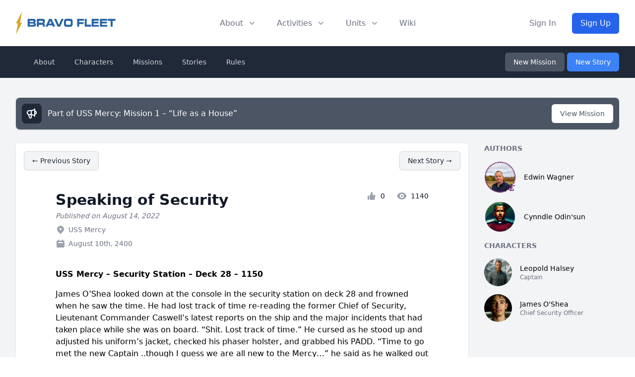

--- FILE ---
content_type: text/html; charset=UTF-8
request_url: https://bravofleet.com/story/58946/
body_size: 13656
content:
<!DOCTYPE html>
<!DOCTYPE html>
<html lang="en" class="scroll-smooth">
<head><meta http-equiv="Content-Type" content="text/html; charset=utf-8">
<title>
  Speaking of Security - Bravo Fleet</title>
<meta data-n-head="ssr" name="viewport" content="width=device-width, initial-scale=1">
<meta data-n-head="ssr" data-hid="og:url" name="og:url" property="og:url" content="https://bravofleet.com/story/58946/" />
<meta data-n-head="ssr" data-hid="og:type" name="og:type" property="og:type" content="website">
<meta data-n-head="ssr" data-hid="og:image" name="og:image" property="og:image" content="https://bravofleet.com/images/bf-og.jpg">
<meta data-n-head="ssr" data-hid="og:image:type" name="og:image:type" property="og:image:type" content="image/png">
<meta data-n-head="ssr" data-hid="og:image:width" name="og:image:width" property="og:image:width" content="1200">
<meta data-n-head="ssr" data-hid="og:image:height" name="og:image:height" property="og:image:height" content="630">
<meta name="twitter:image" content="https://bravofleet.com/images/bf-og.jpg">
<meta name="twitter:card" content="summary_large_image">
<meta data-n-head="ssr" data-hid="og:site_name" name="og:site_name" property="og:site_name" content="Bravo Fleet">

<meta property="twitter:domain" content="bravofleet.com">
<meta property="twitter:url" content="https://bravofleet.com/story/58946/">

<meta name="globalsign-domain-verification" content="5d2Ulal7zfhBAPO4WuhI5VosrlmZKYtJx9lh6huKqW" />
<script async src="https://www.googletagmanager.com/gtag/js?id=UA-144588354-1"></script>
<script>
  window.dataLayer = window.dataLayer || [];
  function gtag(){dataLayer.push(arguments);}
  gtag('js', new Date());

  gtag('config', 'UA-144588354-1');
</script>
<script type="text/javascript" src="https://bravofleet.com/wp-content/themes/cambrian/js/modernizr-1.5.min.js"></script>
<link rel="stylesheet" href="https://bravofleet.com/wp-content/themes/cambrian/style.css">
<link href="https://bravofleet.com/wp-content/themes/cambrian/tailwind.min.css" rel="stylesheet">
<link rel="stylesheet" href="https://use.fontawesome.com/releases/v5.15.4/css/all.css">
<link href="https://fonts.googleapis.com/css?family=Open+Sans:400,800i|Roboto:400,900,900i|Nunito:300,400,700" rel="stylesheet">
<script src="https://code.jquery.com/jquery-3.3.1.slim.min.js" integrity="sha384-q8i/X+965DzO0rT7abK41JStQIAqVgRVzpbzo5smXKp4YfRvH+8abtTE1Pi6jizo" crossorigin="anonymous"></script>
</head>
<body>
        
    
<!-- Alert Banner -->
<header>
    <div class="relative bg-white" id="header">
      <div class="flex justify-between items-center max-w-7xl mx-auto px-4 py-6 sm:px-6 md:justify-start md:space-x-10 lg:px-8">
        <div class="flex justify-start lg:w-0 lg:flex-1">
          <a href="/" class="logo"><img id="header-logo" class="inline-block no-select" src="https://bravofleet.com/images/bf-full.svg"></a>
          <!--<a href="/" class="logo"><img class="inline-block no-select" src="https://bravofleet.com/images/bf-full-pride.png"></a>-->
        </div>
        <div class="-mr-2 -my-2 md:hidden">
          <button type="button" id="mobile-button" class="bg-white rounded-md p-2 inline-flex items-center justify-center text-gray-400 hover:text-gray-500 hover:bg-gray-100 focus:outline-none focus:ring-2 focus:ring-inset focus:ring-blue-500" aria-expanded="false">
            <span class="sr-only">Open menu</span>
            <!-- Heroicon name: outline/menu -->
            <svg class="h-6 w-6" xmlns="http://www.w3.org/2000/svg" fill="none" viewBox="0 0 24 24" stroke="currentColor" aria-hidden="true">
              <path stroke-linecap="round" stroke-linejoin="round" stroke-width="2" d="M4 6h16M4 12h16M4 18h16"></path>
            </svg>
          </button>
        </div>
        <nav class="hidden md:flex space-x-10">
          <div class="relative">
            <!-- Item active: "text-gray-900", Item inactive: "text-gray-500" -->
            <button id="about-button" type="button" class="text-gray-500 group rounded-md inline-flex items-center text-base font-medium hover:text-gray-900 focus:outline-none" aria-expanded="false">
              <span>About</span>
              <!--
                Heroicon name: solid/chevron-down

                Item active: "text-gray-600", Item inactive: "text-gray-400"
              -->
              <svg class="text-gray-400 ml-2 h-5 w-5 group-hover:text-gray-500" xmlns="http://www.w3.org/2000/svg" viewBox="0 0 20 20" fill="currentColor" aria-hidden="true">
                <path fill-rule="evenodd" d="M5.293 7.293a1 1 0 011.414 0L10 10.586l3.293-3.293a1 1 0 111.414 1.414l-4 4a1 1 0 01-1.414 0l-4-4a1 1 0 010-1.414z" clip-rule="evenodd"></path>
              </svg>
            </button>
          </div>

          <div class="relative">
            <!-- Item active: "text-gray-900", Item inactive: "text-gray-500" -->
            <button id="activities-button" type="button" class="text-gray-500 group rounded-md inline-flex items-center text-base font-medium hover:text-gray-900 focus:outline-none" aria-expanded="false">
              <span>Activities</span>
              <!--
                Heroicon name: solid/chevron-down

                Item active: "text-gray-600", Item inactive: "text-gray-400"
              -->
              <svg class="text-gray-400 ml-2 h-5 w-5 group-hover:text-gray-500" xmlns="http://www.w3.org/2000/svg" viewBox="0 0 20 20" fill="currentColor" aria-hidden="true">
                <path fill-rule="evenodd" d="M5.293 7.293a1 1 0 011.414 0L10 10.586l3.293-3.293a1 1 0 111.414 1.414l-4 4a1 1 0 01-1.414 0l-4-4a1 1 0 010-1.414z" clip-rule="evenodd"></path>
              </svg>
            </button>
          </div>
          <div class="relative">
            <!-- Item active: "text-gray-900", Item inactive: "text-gray-500" -->
            <button id="units-button" type="button" class="text-gray-500 group rounded-md inline-flex items-center text-base font-medium hover:text-gray-900 focus:outline-none" aria-expanded="false">
              <span>Units</span>
              <!--
                Heroicon name: solid/chevron-down

                Item active: "text-gray-600", Item inactive: "text-gray-400"
              -->
              <svg class="text-gray-400 ml-2 h-5 w-5 group-hover:text-gray-500" xmlns="http://www.w3.org/2000/svg" viewBox="0 0 20 20" fill="currentColor" aria-hidden="true">
                <path fill-rule="evenodd" d="M5.293 7.293a1 1 0 011.414 0L10 10.586l3.293-3.293a1 1 0 111.414 1.414l-4 4a1 1 0 01-1.414 0l-4-4a1 1 0 010-1.414z" clip-rule="evenodd"></path>
              </svg>
            </button>
          </div>
          <a href="https://wiki.bravofleet.com">
            <button class="text-base font-medium text-gray-500 hover:text-gray-900">Wiki</button>
          </a>
        </nav>
                <div class="hidden md:flex items-center justify-end md:flex-1 lg:w-0">
          <a href="/wp-login.php" class="whitespace-nowrap text-base font-medium text-gray-500 hover:text-gray-900">
            Sign In
          </a>
          <a href="/join" class="ml-8 whitespace-nowrap inline-flex items-center justify-center px-4 py-2 border border-transparent rounded-md shadow-sm text-base font-medium text-white bg-gradient-to-r from-blue-600 to-blue-600 hover:from-blue-700 hover:to-blue-700">
            Sign Up
          </a>
        </div>
              </div>

      <!--
        Mobile menu, show/hide based on mobile menu state.

        Entering: "duration-200 ease-out"
          From: "opacity-0 scale-95"
          To: "opacity-100 scale-100"
        Leaving: "duration-100 ease-in"
          From: "opacity-100 scale-100"
          To: "opacity-0 scale-95"
      -->
      <div class="absolute z-30 top-0 inset-x-0 p-2 transition transform origin-top-right hidden" id="mobile-menu">
        <div class="rounded-lg shadow-lg ring-1 ring-black ring-opacity-5 bg-white divide-y-2 divide-gray-50">
          <div class="pt-5 pb-6 px-5">
            <div class="flex items-center justify-between">
              <div>
                 <a href="/" class="logo"><img style="display:inline-block" src="https://bravofleet.com/wp-content/themes/cambrian/images/bf-bolt.png"> Bravo Fleet</a>
              </div>
              <div class="-mr-2">
                <button type="button" id="mobile-close" class="bg-white rounded-md p-2 inline-flex items-center justify-center text-gray-400 hover:text-gray-500 hover:bg-gray-100 focus:outline-none focus:ring-2 focus:ring-inset focus:ring-blue-500">
                  <span class="sr-only">Close menu</span>
                  <svg class="h-6 w-6" xmlns="http://www.w3.org/2000/svg" fill="none" viewBox="0 0 24 24" stroke="currentColor" aria-hidden="true">
                    <path stroke-linecap="round" stroke-linejoin="round" stroke-width="2" d="M6 18L18 6M6 6l12 12"></path>
                  </svg>
                </button>
              </div>
            </div>
            <div class="mt-6">
              <nav class="grid grid-cols-1 gap-7">
                <a href="/writing" class="-m-3 p-3 flex items-center rounded-lg hover:bg-gray-50">
                  <div class="flex-shrink-0 flex items-center justify-center h-10 w-10 rounded-md bg-gradient-to-r from-blue-600 to-blue-700 text-white">
                    <i class="fas fa-pencil-alt fa-fw text-xl text-white"></i>
                  </div>
                  <div class="ml-4 text-base font-medium text-gray-900">
                    Writing
                  </div>
                </a>

                <a href="/competitions" class="-m-3 p-3 flex items-center rounded-lg hover:bg-gray-50">
                  <div class="flex-shrink-0 flex items-center justify-center h-10 w-10 rounded-md bg-gradient-to-r from-blue-600 to-blue-700 text-white">
                    <i class="fas fa-trophy fa-fw text-xl text-white"></i>
                  </div>
                  <div class="ml-4 text-base font-medium text-gray-900">
                    Competitions
                  </div>
                </a>

                <a href="/games" class="-m-3 p-3 flex items-center rounded-lg hover:bg-gray-50">
                  <div class="flex-shrink-0 flex items-center justify-center h-10 w-10 rounded-md bg-gradient-to-r from-blue-600 to-blue-700 text-white">
                    <i class="fas fa-users fa-fw text-xl text-white"></i>
                  </div>
                  <div class="ml-4 text-base font-medium text-gray-900">
                    Roleplaying Games
                  </div>
                </a>

                <a href="https://wiki.bravofleet.com" class="-m-3 p-3 flex items-center rounded-lg hover:bg-gray-50">
                  <div class="flex-shrink-0 flex items-center justify-center h-10 w-10 rounded-md bg-gradient-to-r from-blue-600 to-blue-700 text-white">
                    <i class="fas fa-bolt fa-fw text-xl text-white"></i>
                  </div>
                  <div class="ml-4 text-base font-medium text-gray-900">
                    Wiki
                  </div>
                </a>
                
                <a href="https://discord.gg/bravofleet" class="-m-3 p-3 flex items-center rounded-lg hover:bg-gray-50">
                  <div class="flex-shrink-0 flex items-center justify-center h-10 w-10 rounded-md bg-gradient-to-r from-blue-600 to-blue-700 text-white">
                    <i class="fab fa-discord fa-fw text-xl text-white"></i>
                  </div>
                  <div class="ml-4 text-base font-medium text-gray-900">
                    Discord
                  </div>
                </a>
              </nav>
            </div>
          </div>
          <div class="py-6 px-5">
            <div class="grid grid-cols-2 gap-4">
              <a href="/group/cadets" class="text-base font-medium text-gray-900 hover:text-gray-700">
                Starbase Bravo
              </a>
              <a href="/group/task-force-17" class="text-base font-medium text-gray-900 hover:text-gray-700">
                Task Force 17
              </a>
              <a href="/group/task-force-21" class="text-base font-medium text-gray-900 hover:text-gray-700">
                Task Force 21
              </a>
              <a href="/group/task-force-47" class="text-base font-medium text-gray-900 hover:text-gray-700">
                Task Force 47
              </a>
              <a href="/group/task-force-72" class="text-base font-medium text-gray-900 hover:text-gray-700">
                Task Force 72
              </a>
              <a href="/group/task-force-86" class="text-base font-medium text-gray-900 hover:text-gray-700">
                Task Force 86
              </a>
              <a href="/group/task-force-93" class="text-base font-medium text-gray-900 hover:text-gray-700">
                Task Force 93
              </a>
              <a href="/group/reserves" class="text-base font-medium text-gray-900 hover:text-gray-700">
                Reserves
              </a>
            </div>
            <div class="mt-6">
                            <a href="/wp-login.php" class="w-full flex items-center justify-center px-4 py-2 border border-transparent rounded-md shadow-sm text-base font-medium text-white bg-gradient-to-r from-blue-600 to-blue-600 hover:from-blue-700 hover:to-blue-700">
                Sign In
              </a>
              <p class="mt-6 text-center text-base font-medium text-gray-500">
                New member?
                <a href="/join" class="text-gray-900">
                  Sign Up
                </a>
              </p>
                          </div>
          </div>
        </div>
      </div>
  
    <div id="about-menu" class="absolute inset-x-0 transform shadow-lg opacity-0 -translate-y-1 hidden transition ease-out duration-150 -mt-2">
      <div class="absolute inset-0 flex">
        <div class="bg-gray-50 w-1/2"></div>
        <div class="bg-gray-100 w-1/2"></div>
      </div>
      <div class="relative max-w-7xl mx-auto grid grid-cols-1 lg:grid-cols-2">
        <nav class="grid gap-y-10 px-4 py-8 bg-gray-50 sm:grid-cols-2 sm:gap-x-8 sm:px-6 lg:px-8 xl:pr-12">
          <div class="space-y-5">
            <h3 class="text-sm leading-5 font-medium tracking-wide text-gray-500 uppercase">
              Community
            </h3>
            <ul class="space-y-6">
              <!--<li class="flow-root">-->
              <!--  <a href="/about" class="-m-3 p-3 flex items-center space-x-4 rounded-md text-base leading-6 font-medium text-gray-900 hover:bg-gray-100 transition ease-in-out duration-150">-->
              <!--    <svg class="flex-shrink-0 h-6 w-6 text-gray-400" xmlns="http://www.w3.org/2000/svg" fill="none" viewBox="0 0 24 24" stroke="currentColor">-->
              <!--      <path stroke-linecap="round" stroke-linejoin="round" stroke-width="2" d="M13 16h-1v-4h-1m1-4h.01M21 12a9 9 0 11-18 0 9 9 0 0118 0z" />-->
              <!--    </svg>-->
              <!--    <span>About</span>-->
              <!--  </a>-->
              <!--</li>-->
              <li class="flow-root">
                <a href="/staff" class="-m-3 p-3 flex items-center space-x-4 rounded-md text-base leading-6 font-medium text-gray-900 hover:bg-gray-100 transition ease-in-out duration-150">
                  <svg class="flex-shrink-0 h-6 w-6 text-gray-400" xmlns="http://www.w3.org/2000/svg" fill="none" viewBox="0 0 24 24" stroke="currentColor">
                    <path stroke-linecap="round" stroke-linejoin="round" stroke-width="2" d="M17 20h5v-2a3 3 0 00-5.356-1.857M17 20H7m10 0v-2c0-.656-.126-1.283-.356-1.857M7 20H2v-2a3 3 0 015.356-1.857M7 20v-2c0-.656.126-1.283.356-1.857m0 0a5.002 5.002 0 019.288 0M15 7a3 3 0 11-6 0 3 3 0 016 0zm6 3a2 2 0 11-4 0 2 2 0 014 0zM7 10a2 2 0 11-4 0 2 2 0 014 0z" />
                  </svg>
                  <span>Staff</span>
                </a>
              </li>
              <li class="flow-root">
                <a href="https://wiki.bravofleet.com/index.php/Category:Bravo_Fleet_Policies" class="-m-3 p-3 flex items-center space-x-4 rounded-md text-base leading-6 font-medium text-gray-900 hover:bg-gray-100 transition ease-in-out duration-150">
                  <svg class="flex-shrink-0 h-6 w-6 text-gray-400" xmlns="http://www.w3.org/2000/svg" fill="none" viewBox="0 0 24 24" stroke="currentColor">
                    <path stroke-linecap="round" stroke-linejoin="round" stroke-width="2" d="M8 14v3m4-3v3m4-3v3M3 21h18M3 10h18M3 7l9-4 9 4M4 10h16v11H4V10z" />
                  </svg>
                  <span>Policy</span>
                </a>
              </li>
              <li class="flow-root">
                <a href="/votes" class="-m-3 p-3 flex items-center space-x-4 rounded-md text-base leading-6 font-medium text-gray-900 hover:bg-gray-100 transition ease-in-out duration-150">
                  <svg class="flex-shrink-0 h-6 w-6 text-gray-400" xmlns="http://www.w3.org/2000/svg" fill="none" viewBox="0 0 24 24" stroke="currentColor">
                    <path stroke-linecap="round" stroke-linejoin="round" stroke-width="2" d="M9 5H7a2 2 0 00-2 2v12a2 2 0 002 2h10a2 2 0 002-2V7a2 2 0 00-2-2h-2M9 5a2 2 0 002 2h2a2 2 0 002-2M9 5a2 2 0 012-2h2a2 2 0 012 2m-6 9l2 2 4-4" />
                  </svg>
                  <span>Votes</span>
                </a>
              </li>
              <li class="flow-root">
                <a href="/trials" class="-m-3 p-3 flex items-center space-x-4 rounded-md text-base leading-6 font-medium text-gray-900 hover:bg-gray-100 transition ease-in-out duration-150">
                  <svg class="flex-shrink-0 h-6 w-6 text-gray-400" xmlns="http://www.w3.org/2000/svg" fill="none" viewBox="0 0 24 24" stroke="currentColor">
                    <path stroke-linecap="round" stroke-linejoin="round" stroke-width="2" d="M3 6l3 1m0 0l-3 9a5.002 5.002 0 006.001 0M6 7l3 9M6 7l6-2m6 2l3-1m-3 1l-3 9a5.002 5.002 0 006.001 0M18 7l3 9m-3-9l-6-2m0-2v2m0 16V5m0 16H9m3 0h3" />
                  </svg>
                  <span>JAG</span>
                </a>
              </li>
              <li class="flow-root">
                <a href="https://wiki.bravofleet.com/index.php?title=Bravo_Fleet_FAQ" class="-m-3 p-3 flex items-center space-x-4 rounded-md text-base leading-6 font-medium text-gray-900 hover:bg-gray-100 transition ease-in-out duration-150">
                  <svg class="flex-shrink-0 h-6 w-6 text-gray-400" xmlns="http://www.w3.org/2000/svg" class="h-6 w-6" fill="none" viewBox="0 0 24 24" stroke="currentColor">
                      <path stroke-linecap="round" stroke-linejoin="round" stroke-width="2" d="M8.228 9c.549-1.165 2.03-2 3.772-2 2.21 0 4 1.343 4 3 0 1.4-1.278 2.575-3.006 2.907-.542.104-.994.54-.994 1.093m0 3h.01M21 12a9 9 0 11-18 0 9 9 0 0118 0z" />
                    </svg>
                  <span>FAQ</span>
                </a>
              </li>
            </ul>
          </div>
          <div class="space-y-5">
            <h3 class="text-sm leading-5 font-medium tracking-wide text-gray-500 uppercase">
              Resources
            </h3>
            <ul class="space-y-6">
              <li class="flow-root">
                <a href="/registry" class="-m-3 p-3 flex items-center space-x-4 rounded-md text-base leading-6 font-medium text-gray-900 hover:bg-gray-100 transition ease-in-out duration-150">
                  <svg class="flex-shrink-0 h-6 w-6 text-gray-400" xmlns="http://www.w3.org/2000/svg" fill="none" viewBox="0 0 24 24" stroke="currentColor">
                    <path stroke-linecap="round" stroke-linejoin="round" stroke-width="2" d="M5 8h14M5 8a2 2 0 110-4h14a2 2 0 110 4M5 8v10a2 2 0 002 2h10a2 2 0 002-2V8m-9 4h4" />
                  </svg>
                  <span>Command Registry</span>
                </a>
              </li>
              <li class="flow-root">
                <a href="/graphics" class="-m-3 p-3 flex items-center space-x-4 rounded-md text-base leading-6 font-medium text-gray-900 hover:bg-gray-100 transition ease-in-out duration-150">
                  <!-- Heroicon name: globe-alt -->
                  <svg class="flex-shrink-0 h-6 w-6 text-gray-400" xmlns="http://www.w3.org/2000/svg" fill="none" viewBox="0 0 24 24" stroke="currentColor">
                    <path stroke-linecap="round" stroke-linejoin="round" stroke-width="2" d="M4 16l4.586-4.586a2 2 0 012.828 0L16 16m-2-2l1.586-1.586a2 2 0 012.828 0L20 14m-6-6h.01M6 20h12a2 2 0 002-2V6a2 2 0 00-2-2H6a2 2 0 00-2 2v12a2 2 0 002 2z" />
                  </svg>
                  <span>Graphics</span>
                </a>
              </li>
              <li class="flow-root">
                <a href="/awards" class="-m-3 p-3 flex items-center space-x-4 rounded-md text-base leading-6 font-medium text-gray-900 hover:bg-gray-100 transition ease-in-out duration-150">
                  <!-- Heroicon name: bookmark-alt -->
                  <svg class="flex-shrink-0 h-6 w-6 text-gray-400" xmlns="http://www.w3.org/2000/svg" fill="none" viewBox="0 0 24 24" stroke="currentColor">
                    <path stroke-linecap="round" stroke-linejoin="round" stroke-width="2" d="M11.049 2.927c.3-.921 1.603-.921 1.902 0l1.519 4.674a1 1 0 00.95.69h4.915c.969 0 1.371 1.24.588 1.81l-3.976 2.888a1 1 0 00-.363 1.118l1.518 4.674c.3.922-.755 1.688-1.538 1.118l-3.976-2.888a1 1 0 00-1.176 0l-3.976 2.888c-.783.57-1.838-.197-1.538-1.118l1.518-4.674a1 1 0 00-.363-1.118l-3.976-2.888c-.784-.57-.38-1.81.588-1.81h4.914a1 1 0 00.951-.69l1.519-4.674z" />
                  </svg>
                  <span>Awards</span>
                </a>
              </li>
              <li class="flow-root">
                <a href="/ranks" class="-m-3 p-3 flex items-center space-x-4 rounded-md text-base leading-6 font-medium text-gray-900 hover:bg-gray-100 transition ease-in-out duration-150">
                  <svg class="flex-shrink-0 h-6 w-6 text-gray-400" xmlns="http://www.w3.org/2000/svg" fill="none" viewBox="0 0 24 24" stroke="currentColor">
                    <path stroke-linecap="round" stroke-linejoin="round" stroke-width="2" d="M5 3v4M3 5h4M6 17v4m-2-2h4m5-16l2.286 6.857L21 12l-5.714 2.143L13 21l-2.286-6.857L5 12l5.714-2.143L13 3z" />
                  </svg>
                  <span>Ranks</span>
                </a>
              </li>
              <li class="flow-root">
                <a href="https://wiki.bravofleet.com/index.php/Category:Specifications" class="-m-3 p-3 flex items-center space-x-4 rounded-md text-base leading-6 font-medium text-gray-900 hover:bg-gray-100 transition ease-in-out duration-150">
                  <!-- Heroicon name: desktop-computer -->
                  <svg class="flex-shrink-0 h-6 w-6 text-gray-400" xmlns="http://www.w3.org/2000/svg" fill="none" viewBox="0 0 24 24" stroke="currentColor">
                    <path stroke-linecap="round" stroke-linejoin="round" stroke-width="2" d="M9 12h6m-6 4h6m2 5H7a2 2 0 01-2-2V5a2 2 0 012-2h5.586a1 1 0 01.707.293l5.414 5.414a1 1 0 01.293.707V19a2 2 0 01-2 2z" />
                  </svg>
                  <span>Specifications</span>
                </a>
              </li>
              <li class="flow-root">
                <a href="https://maps.bravofleet.com" class="-m-3 p-3 flex items-center space-x-4 rounded-md text-base leading-6 font-medium text-gray-900 hover:bg-gray-100 transition ease-in-out duration-150">
                  <svg xmlns="http://www.w3.org/2000/svg" class="flex-shrink-0 h-6 w-6 text-gray-400" fill="none" viewBox="0 0 24 24" stroke="currentColor" stroke-width="2">
                      <path stroke-linecap="round" stroke-linejoin="round" d="M17.657 16.657L13.414 20.9a1.998 1.998 0 01-2.827 0l-4.244-4.243a8 8 0 1111.314 0z" />
                      <path stroke-linecap="round" stroke-linejoin="round" d="M15 11a3 3 0 11-6 0 3 3 0 016 0z" />
                    </svg>
                  <span>Maps</span>
                </a>
              </li>
              <li class="flow-root">
                <a href="https://bravofleet.transistor.fm/" class="-m-3 p-3 flex items-center space-x-4 rounded-md text-base leading-6 font-medium text-gray-900 hover:bg-gray-100 transition ease-in-out duration-150">
                    <svg xmlns="http://www.w3.org/2000/svg" class="flex-shrink-0 h-6 w-6 text-gray-400" fill="none" viewBox="0 0 15 24" stroke="currentColor" stroke-width="2">
                        <path stroke-linecap="round" stroke-linejoin="round" stroke-width="2" d="M 7.60,0.00 C 2.15,7.69 0.30,15.34 0.00,24.00 1.80,22.26 7.52,15.35 9.56,14.95 10.92,14.68 12.48,16.82 15.00,22.21 14.67,14.70 11.63,4.97 7.60,0.00 7.60,0.00 7.60,0.00 7.60,0.00 Z" />
                    </svg>
                  <span>Podcast</span>
                </a>
              </li>
            </ul>
          </div>
        </nav>
        <div class="space-y-6 bg-gray-100 px-4 py-8 sm:py-8 sm:px-6 lg:px-8 xl:pl-12">
          <div class="space-y-6">
            <h3 class="text-sm leading-5 font-medium tracking-wide text-gray-500 uppercase">
              Announcements
            </h3>
            <ul class="space-y-6">
                        <li class="flow-root">
                <a href="https://bravofleet.com/group_news/task-force-21-report-5/" class="-m-3 p-3 flex rounded-lg hover:bg-gray-200 transition ease-in-out duration-150 sm:space-x-8">
                  <div class="space-y-1 w-0 flex-1">
                    <h4 class="text-base leading-6 font-medium text-gray-900 truncate">
                      Task Force 21 Report #5                    </h4>
                    <p class="text-sm leading-5 text-gray-500">
                      Task Force Updates
As the holidays came and went, things naturally settled into a quieter rhythm across the fleet, but that doesn’t mean Task...                    </p>
                  </div>
                </a>
              </li>
                            <li class="flow-root">
                <a href="https://bravofleet.com/group_news/security-office-report-10-the-adventure-continues/" class="-m-3 p-3 flex rounded-lg hover:bg-gray-200 transition ease-in-out duration-150 sm:space-x-8">
                  <div class="space-y-1 w-0 flex-1">
                    <h4 class="text-base leading-6 font-medium text-gray-900 truncate">
                      Security Office Report #10 – The Adventure Continues!                    </h4>
                    <p class="text-sm leading-5 text-gray-500">
                      Hello Gamers!

I do not know where 2025 (2402) went... It already seems so long ago.

We in the Security Office, however, are ready to embrace...                    </p>
                  </div>
                </a>
              </li>
                            </ul>
          </div>
          <div class="text-sm leading-5 font-medium">
            <a href="/group_news" class="text-blue-600 hover:text-blue-500 transition ease-in-out duration-150">
              View all announcements &rarr;
            </a>
          </div>
        </div>
      </div>
    </div>
    
    
    <div id="activities" class="absolute inset-x-0 transform shadow-lg opacity-0 -translate-y-1 hidden transition ease-out duration-150 -mt-2">
      <div class="bg-gray-50">
        <div class="max-w-7xl mx-auto grid gap-y-6 px-4 py-6 sm:grid-cols-2 sm:gap-8 sm:px-6 sm:py-8 lg:grid-cols-5 lg:px-8 lg:pb-10">
          <a href="/writing" class="-m-3 p-4 flex flex-col justify-between space-y-6 rounded-lg hover:bg-gray-100 transition ease-in-out duration-150">
            <div class="space-x-4 flex md:h-full lg:flex-col lg:space-x-0 lg:space-y-4">
              <div class="space-y-2 md:flex-1 md:flex md:flex-col md:justify-between lg:space-y-4">
                <div class="space-y-1">
                  <p class="text-base leading-6 font-medium text-gray-900">
                    Fiction Writing
                  </p>
                  <p class="text-sm leading-5 text-gray-500">
                    Write in our epic fleet storylines as the captain of your own starship.
                  </p>
                </div>
                <p class="text-sm leading-5 font-medium text-blue-600">
                  Learn more &rarr;
                </p>
              </div>
            </div>
          </a>
          <a href="/competitions" class="-m-3 p-4 flex flex-col justify-between space-y-6 rounded-lg hover:bg-gray-100 transition ease-in-out duration-150">
            <div class="space-x-4 flex md:h-full lg:flex-col lg:space-x-0 lg:space-y-4">
              <div class="space-y-2 md:flex-1 md:flex md:flex-col md:justify-between lg:space-y-4">
                <div class="space-y-1">
                  <p class="text-base leading-6 font-medium text-gray-900">
                    Competitions
                  </p>
                  <p class="text-sm leading-5 text-gray-500">
                    Compete with other members in writing, graphics, gaming, and puzzle events.
                  </p>
                </div>
                <p class="text-sm leading-5 font-medium text-blue-600">
                  Learn more &rarr;
                </p>
              </div>
            </div>
          </a>
          <a href="/gaming_events" class="-m-3 p-4 flex flex-col justify-between space-y-6 rounded-lg hover:bg-gray-100 transition ease-in-out duration-150">
            <div class="space-x-4 flex md:h-full lg:flex-col lg:space-x-0 lg:space-y-4">
              <div class="space-y-2 md:flex-1 md:flex md:flex-col md:justify-between lg:space-y-4">
                <div class="space-y-1">
                  <p class="text-base leading-6 font-medium text-gray-900">
                    Gaming
                  </p>
                  <p class="text-sm leading-5 text-gray-500">
                    Join fellow gamers in Star Trek Online and many more supported games.
                  </p>
                </div>
                <p class="text-sm leading-5 font-medium text-blue-600">
                  Learn more &rarr;
                </p>
              </div>
            </div>
          </a>
          <a href="/games" class="-m-3 p-4 flex flex-col justify-between space-y-6 rounded-lg hover:bg-gray-100 transition ease-in-out duration-150">
            <div class="space-x-4 flex md:h-full lg:flex-col lg:space-x-0 lg:space-y-4">
              <div class="space-y-2 md:flex-1 md:flex md:flex-col md:justify-between lg:space-y-4">
                <div class="space-y-1">
                  <p class="text-base leading-6 font-medium text-gray-900">
                    Roleplaying Games
                  </p>
                  <p class="text-sm leading-5 text-gray-500">
                    Join a crew and help write their next chapter together.
                  </p>
                </div>
                <p class="text-sm leading-5 font-medium text-blue-600">
                  Learn more &rarr;
                </p>
              </div>
            </div>
          </a>
          <a href="/sandboxes" class="-m-3 p-4 flex flex-col justify-between space-y-6 rounded-lg hover:bg-gray-100 transition ease-in-out duration-150">
            <div class="space-x-4 flex md:h-full lg:flex-col lg:space-x-0 lg:space-y-4">
              <div class="space-y-2 md:flex-1 md:flex md:flex-col md:justify-between lg:space-y-4">
                <div class="space-y-1">
                  <p class="text-base leading-6 font-medium text-gray-900">
                    Writing Sandboxes
                  </p>
                  <p class="text-sm leading-5 text-gray-500">
                    Write with the rest of the fleet in one of our collaborative writing sandboxes, open to all members!
                  </p>
                </div>
                <p class="text-sm leading-5 font-medium text-blue-600">
                  Learn more &rarr;
                </p>
              </div>
            </div>
          </a>
        </div>
      </div>
      <div class="bg-gray-100">
        <div class="max-w-7xl mx-auto space-y-6 px-4 py-4 sm:flex sm:space-y-0 sm:space-x-10 sm:px-6 lg:px-8">
          <div class="flow-root">
            <a href="https://discord.gg/bravofleet" class="-m-3 p-3 space-x-3 flex items-center rounded-md text-base leading-6 font-medium text-gray-900 hover:bg-gray-200 transition ease-in-out duration-150">
              <i class="fab fa-discord fa-fw flex-shrink-0 text-gray-400"></i>
              <span>Discord</span>
            </a>
          </div>
          <div class="flow-root">
            <a href="/events" class="-m-3 p-3 space-x-3 flex items-center rounded-md text-base leading-6 font-medium text-gray-900 hover:bg-gray-200 transition ease-in-out duration-150">
              <i class="fas fa-calendar-check fa-fw flex-shrink-0 text-gray-400"></i>
              <span>Events</span>
            </a>
          </div>
          <!--<div class="flow-root">-->
          <!--  <a href="#" class="-m-3 p-3 space-x-3 flex items-center rounded-md text-base leading-6 font-medium text-gray-900 hover:bg-gray-200 transition ease-in-out duration-150">-->
              <!-- Heroicon name: play -->
          <!--    <svg class="flex-shrink-0 h-6 w-6 text-gray-400" xmlns="http://www.w3.org/2000/svg" fill="none" viewBox="0 0 24 24" stroke="currentColor">-->
          <!--      <path stroke-linecap="round" stroke-linejoin="round" stroke-width="2" d="M9 12h6m-6 4h6m2 5H7a2 2 0 01-2-2V5a2 2 0 012-2h5.586a1 1 0 01.707.293l5.414 5.414a1 1 0 01.293.707V19a2 2 0 01-2 2z" />-->
          <!--    </svg>-->
          <!--    <span>New Member Process</span>-->
          <!--  </a>-->
          <!--</div>-->
          <div class="flow-root">
            <a href="https://academy.bravofleet.com/" class="-m-3 p-3 space-x-3 flex items-center rounded-md text-base leading-6 font-medium text-gray-900 hover:bg-gray-200 transition ease-in-out duration-150">
              <i class="fas fa-graduation-cap fa-fw flex-shrink-0 text-gray-400"></i>
              <span>Academy</span>
            </a>
          </div>
          <!--<div class="flow-root">-->
          <!--  <a href="#" class="-m-3 p-3 space-x-3 flex items-center rounded-md text-base leading-6 font-medium text-gray-900 hover:bg-gray-200 transition ease-in-out duration-150">-->
              <!-- Heroicon name: phone -->
          <!--    <svg class="flex-shrink-0 h-6 w-6 text-gray-400" xmlns="http://www.w3.org/2000/svg" fill="none" viewBox="0 0 24 24" stroke="currentColor">-->
          <!--      <path stroke-linecap="round" stroke-linejoin="round" stroke-width="2" d="M18.364 5.636l-3.536 3.536m0 5.656l3.536 3.536M9.172 9.172L5.636 5.636m3.536 9.192l-3.536 3.536M21 12a9 9 0 11-18 0 9 9 0 0118 0zm-5 0a4 4 0 11-8 0 4 4 0 018 0z" />-->
          <!--    </svg>-->
          <!--    <span>Support</span>-->
          <!--  </a>-->
          <!--</div>-->
        </div>
      </div>
    </div>
    
    
    
    <div id="units" class="absolute inset-x-0 transform shadow-lg opacity-0 -translate-y-1 hidden transition ease-out duration-150 -mt-2">
      <div class="bg-gray-50">
         <div class="max-w-7xl mx-auto sm:px-6 sm:py-8 lg:grid-cols-4 lg:px-8 lg:pb-10 grid grid-cols-2 gap-8 md:grid-cols-6 lg:grid-cols-6">
          <!--<div class="col-span-1 flex justify-center md:col-span-2 lg:col-span-1">-->
          <!--  <a href="/group/cadets" class="space-y-4">-->
          <!--      <img class="h-20 block m-auto" src="/images/bolt-g.png" alt="Tuple">-->
          <!--      <p class=" block text-center text-sm font-semibold uppercase text-gray-500 tracking-wide">-->
          <!--        Starbase bravo-->
          <!--      </p>-->
          <!--  </a>-->
          <!--</div>-->
          <div class="col-span-1 flex justify-center md:col-span-2 lg:col-span-1">
            <a href="/group/task-force-17">
                <img class="h-20 block m-auto mb-4" src="https://bravofleet.com/images/tf17g.png" alt="Tuple">
                <p class="block text-center text-sm font-semibold uppercase text-gray-500 tracking-wide mb-1">
                  Task Force 17
                </p>
                <p class="text-center text-sm text-gray-500">
                    Deep Space Operations
                </p>
            </a>
          </div>
          <div class="col-span-1 flex justify-center md:col-span-2 lg:col-span-1">
            <a href="/group/task-force-21">
                <img class="h-20 block m-auto mb-4" src="/images/tf21g.png" alt="Tuple">
                <p class="block text-center text-sm font-semibold uppercase text-gray-500 tracking-wide mb-1">
                  Task Force 21
                </p>
                <p class="text-center text-sm text-gray-500">
                    Frontier Operations
                </p>
            </a>
          </div>
          <div class="col-span-1 flex justify-center md:col-span-2 lg:col-span-1">
            <a href="/group/task-force-47">
                <img class="h-20 block m-auto mb-4" src="https://bravofleet.com/images/tf47g.png" alt="Tuple">
                <p class="block text-center text-sm font-semibold uppercase text-gray-500 tracking-wide mb-1">
                  Task Force 47
                </p>
                <p class="text-center text-sm text-gray-500">
                    Pathfinding Operations
                </p>
            </a>
          </div>
          <div class="col-span-1 flex justify-center md:col-span-2 lg:col-span-1">
            <a href="/group/task-force-72">
                <img class="h-20 block m-auto mb-4" src="https://bravofleet.com/images/tf72g.png" alt="Tuple">
                <p class=" block text-center text-sm font-semibold uppercase text-gray-500 tracking-wide mb-1">
                  Task Force 72
                </p>
                <p class="text-center text-sm text-gray-500">
                    Diplomatic Operations
                </p>
            </a>
          </div>
          <div class="col-span-1 flex justify-center md:col-span-2 lg:col-span-1">
            <a href="/group/task-force-86">
                <img class="h-20 block m-auto mb-4" src="https://bravofleet.com/images/tf86g.png" alt="Tuple">
                <p class=" block text-center text-sm font-semibold uppercase text-gray-500 tracking-wide mb-1">
                  Task Force 86
                </p>
                <p class="text-center text-sm text-gray-500">
                    Border Operations
                </p>
            </a>
          </div>
          <div class="col-span-1 flex justify-center md:col-span-2 md:col-start-2 lg:col-span-1">
            <a href="/group/task-force-93">
                <img class="h-20 block m-auto mb-4" src="https://bravofleet.com/images/tf93g.png" alt="Tuple">
                <p class=" block text-center text-sm font-semibold uppercase text-gray-500 tracking-wide mb-1">
                  Task Force 93
                </p>
                <p class="text-center text-sm text-gray-500">
                    Humanitarian Operations
                </p>
            </a>
          </div>
          <!--<div class="col-span-1 flex justify-center md:col-span-2 lg:col-span-1">-->
          <!--  <a href="/group/reserves" class="space-y-4">-->
          <!--      <img class="h-20 block m-auto" src="/images/bravo.png" alt="Tuple">-->
          <!--      <p class=" block text-center text-sm font-semibold uppercase text-gray-500 tracking-wide">-->
          <!--        Reserves-->
          <!--      </p>-->
          <!--  </a>-->
          <!--</div>-->
        </div> 
      </div>
      <div class="bg-gray-100">
        <div class="max-w-7xl mx-auto space-y-6 px-4 py-4 sm:flex sm:space-y-0 sm:space-x-10 sm:px-6 lg:px-8">
          <div class="flow-root">
            <a href="/group/cadets" class="-m-3 p-3 space-x-3 flex items-center rounded-md text-base leading-6 font-medium text-gray-900 hover:bg-gray-200 transition ease-in-out duration-150">
              <!--<i class="fab fa-discord fa-fw flex-shrink-0 text-gray-400"></i>-->
              <img class="h-5 flex-shrink-0" src="/images/bolt-g.png" alt="Tuple">
              <span>Headquarters</span>
            </a>
          </div>
          <div class="flow-root">
            <a href="/group/reserves" class="-m-3 p-3 space-x-3 flex items-center rounded-md text-base leading-6 font-medium text-gray-900 hover:bg-gray-200 transition ease-in-out duration-150">
              <img class="h-5 flex-shrink-0" src="/images/bravo.png" alt="Tuple">
              <!--<i class="fas fa-calendar-check fa-fw flex-shrink-0 text-gray-400"></i>-->
              <span>Reserves</span>
            </a>
          </div>
        </div>
      </div>
    </div>
  </header>

<script
  src="https://code.jquery.com/jquery-3.5.1.min.js"
  integrity="sha256-9/aliU8dGd2tb6OSsuzixeV4y/faTqgFtohetphbbj0="
  crossorigin="anonymous"></script>
<script type="text/javascript">

	$("#mobile-button").click(function() {
		$("#mobile-menu").toggleClass("hidden");
	});
	$("#mobile-close").click(function() {
		$("#mobile-menu").toggleClass("hidden");
	});
  $("#activities-button").click(function(event) {
    $("#activities-button").toggleClass("text-gray-500");
    $("#activities-button").toggleClass("text-gray-900");
    $("#activities").toggleClass("opacity-0 -translate-y-1 hidden");
    $("#activities").toggleClass("opacity-100 translate-y-1 z-50");

    if($("#about-button").data("clicked")) {
      $("#about-button").toggleClass("text-gray-500");
      $("#about-button").toggleClass("text-gray-900");
      $("#about-menu").toggleClass("opacity-0 -translate-y-1 hidden");
      $("#about-menu").toggleClass("opacity-100 translate-y-1 z-50");
      $("#about-button").data("clicked", false);
    }
    if($("#units-button").data("clicked")) {
      $("#units-button").toggleClass("text-gray-500");
      $("#units-button").toggleClass("text-gray-900");
      $("#units").toggleClass("opacity-0 -translate-y-1 hidden");
      $("#units").toggleClass("opacity-100 translate-y-1 z-50");
      $("#units-button").data("clicked", false);
    }
    if($("#user-button").data("clicked")) {
      $("#user-button").toggleClass("text-gray-500");
      $("#user-button").toggleClass("text-gray-900");
      $("#user").toggleClass("opacity-0 -translate-y-1 hidden");
      $("#user").toggleClass("opacity-100 translate-y-1 z-50");
      $("#user-button").data("clicked", false);
    }
    if($(this).data("clicked")) {
      $(this).data("clicked", false);
    }
    else {
      $(this).data("clicked", true);
    }
    event.stopPropagation();
  });
  $("#about-button").click(function(event) {
    $("#about-button").toggleClass("text-gray-500");
    $("#about-button").toggleClass("text-gray-900");
    $("#about-menu").toggleClass("opacity-0 -translate-y-1 hidden");
    $("#about-menu").toggleClass("opacity-100 translate-y-1 z-50");

    if($("#activities-button").data("clicked")) {
      $("#activities-button").toggleClass("text-gray-500");
      $("#activities-button").toggleClass("text-gray-900");
      $("#activities").toggleClass("opacity-0 -translate-y-1 hidden");
      $("#activities").toggleClass("opacity-100 translate-y-1 z-50");
      $("#activities-button").data("clicked", false);
    }
    if($("#units-button").data("clicked")) {
      $("#units-button").toggleClass("text-gray-500");
      $("#units-button").toggleClass("text-gray-900");
      $("#units").toggleClass("opacity-0 -translate-y-1 hidden");
      $("#units").toggleClass("opacity-100 translate-y-1 z-50");
      $("#units-button").data("clicked", false);
    }
    if($("#user-button").data("clicked")) {
      $("#user-button").toggleClass("text-gray-500");
      $("#user-button").toggleClass("text-gray-900");
      $("#user").toggleClass("opacity-0 -translate-y-1 hidden");
      $("#user").toggleClass("opacity-100 translate-y-1 z-50");
      $("#user-button").data("clicked", false);
    }
    if($(this).data("clicked")) {
      $(this).data("clicked", false);
    }
    else {
      $(this).data("clicked", true);
    }
    event.stopPropagation();
  });
  $("#units-button").click(function(event) {
    $("#units-button").toggleClass("text-gray-500");
    $("#units-button").toggleClass("text-gray-900");
    $("#units").toggleClass("opacity-0 -translate-y-1 hidden");
    $("#units").toggleClass("opacity-100 translate-y-1 z-50");

    if($("#about-button").data("clicked")) {
      $("#about-button").toggleClass("text-gray-500");
      $("#about-button").toggleClass("text-gray-900");
      $("#about-menu").toggleClass("opacity-0 -translate-y-1 hidden");
      $("#about-menu").toggleClass("opacity-100 translate-y-1 z-50");
      $("#about-button").data("clicked", false);
    }
    if($("#activities-button").data("clicked")) {
      $("#activities-button").toggleClass("text-gray-500");
      $("#activities-button").toggleClass("text-gray-900");
      $("#activities").toggleClass("opacity-0 -translate-y-1 hidden");
      $("#activities").toggleClass("opacity-100 translate-y-1 z-50");
      $("#activities-button").data("clicked", false);
    }
    if($("#user-button").data("clicked")) {
      $("#user-button").toggleClass("text-gray-500");
      $("#user-button").toggleClass("text-gray-900");
      $("#user").toggleClass("opacity-0 -translate-y-1 hidden");
      $("#user").toggleClass("opacity-100 translate-y-1 z-50");
      $("#user-button").data("clicked", false);
    }
    if($(this).data("clicked")) {
      $(this).data("clicked", false);
    }
    else {
      $(this).data("clicked", true);
    }
    event.stopPropagation();
  });
  $("#user-button").click(function(event) {
    $("#user-button").toggleClass("text-gray-500");
    $("#user-button").toggleClass("text-gray-900");
    $("#user").toggleClass("opacity-0 -translate-y-1 hidden");
    $("#user").toggleClass("opacity-100 translate-y-1 z-50");

    if($("#about-button").data("clicked")) {
      $("#about-button").toggleClass("text-gray-500");
      $("#about-button").toggleClass("text-gray-900");
      $("#about-menu").toggleClass("opacity-0 -translate-y-1 hidden");
      $("#about-menu").toggleClass("opacity-100 translate-y-1 z-50");
      $("#about-button").data("clicked", false);
    }
    if($("#activities-button").data("clicked")) {
      $("#activities-button").toggleClass("text-gray-500");
      $("#activities-button").toggleClass("text-gray-900");
      $("#activities").toggleClass("opacity-0 -translate-y-1 hidden");
      $("#activities").toggleClass("opacity-100 translate-y-1 z-50");
      $("#activities-button").data("clicked", false);
    }
    if($("#units-button").data("clicked")) {
      $("#units-button").toggleClass("text-gray-500");
      $("#units-button").toggleClass("text-gray-900");
      $("#units").toggleClass("opacity-0 -translate-y-1 hidden");
      $("#units").toggleClass("opacity-100 translate-y-1 z-50");
      $("#units-button").data("clicked", false);
    }
    if($(this).data("clicked")) {
      $(this).data("clicked", false);
    }
    else {
      $(this).data("clicked", true);
    }
    event.stopPropagation();
  });
  
  $(document).on("click", function(event){
        if($("#user-button").data("clicked")) {
          $("#user-button").toggleClass("text-gray-500");
          $("#user-button").toggleClass("text-gray-900");
          $("#user").toggleClass("opacity-0 -translate-y-1 hidden");
          $("#user").toggleClass("opacity-100 translate-y-1 z-50");
          $("#user-button").data("clicked", false);
        }
        if ($(event.target).closest("#about-button").length === 0) {
        if($("#about-button").data("clicked")) {
          $("#about-button").toggleClass("text-gray-500");
          $("#about-button").toggleClass("text-gray-900");
          $("#about-menu").toggleClass("opacity-0 -translate-y-1 hidden");
          $("#about-menu").toggleClass("opacity-100 translate-y-1 z-50");
          $("#about-button").data("clicked", false);
        }
        }
        if($("#activities-button").data("clicked")) {
          $("#activities-button").toggleClass("text-gray-500");
          $("#activities-button").toggleClass("text-gray-900");
          $("#activities").toggleClass("opacity-0 -translate-y-1 hidden");
          $("#activities").toggleClass("opacity-100 translate-y-1 z-50");
          $("#activities-button").data("clicked", false);
        }
        if($("#units-button").data("clicked")) {
          $("#units-button").toggleClass("text-gray-500");
          $("#units-button").toggleClass("text-gray-900");
          $("#units").toggleClass("opacity-0 -translate-y-1 hidden");
          $("#units").toggleClass("opacity-100 translate-y-1 z-50");
          $("#units-button").data("clicked", false);
        }
    });
</script>
    
    
    <meta data-n-head="ssr" data-hid="og:title" name="og:title" property="og:title" content="Speaking of Security - USS Mercy" />
    <meta name="twitter:title" content="Speaking of Security - USS Mercy">
    <meta data-n-head="ssr" data-hid="og:description" name="og:description" property="og:description" content="USS Mercy – Security Station – Deck 28 – 1150
James O’Shea looked down at the console in the security station on deck 28 and frowned when he saw the time. He had lost track of time re-reading the former Chief of Security, Lieutenant Commander Caswell’s latest reports on the ship and the&hellip;">
    <meta name="twitter:description" content="USS Mercy – Security Station – Deck 28 – 1150
James O’Shea looked down at the console in the security station on deck 28 and frowned when he saw the time. He had lost track of time re-reading the former Chief of Security, Lieutenant Commander Caswell’s latest reports on the ship and the&hellip;">
<style>
#content blockquote{
    border-left: 4px solid #e3e3e3;
    padding-left: 20px;
    padding-top: 5px;
    padding-bottom: 5px;
    font-style: italic;
    color: #555;
}
#content h2{
    font-size: 1.5rem;
    line-height: 1.75rem;
    font-weight: 500;
    margin-bottom: -10px;
}
#content h3{
    font-size: 1.25rem;
    line-height: 1.75rem;
    font-weight: 500;
    margin-bottom: -10px;
}
#content h4{
    font-size: 1.1rem;
    line-height: 1.75rem;
    font-weight: 500;
    margin-bottom: -10px;
}
#content ul, #content ol{
    margin-left: 30px;
}
#content ul li{
    list-style-type: disc;
}
#content ol li{
    list-style-type: decimal;
}
#content hr{
    border-top-width: 2px;
    border-color: #e3e3e3;
}
#content a{
    color: #2563eb;
}
#content a:hover{
    text-decoration: underline;
}
#content p {
    margin-block-end: 1rem;
}
</style>
<nav class="bg-gray-800">
  <div class="max-w-7xl mx-auto px-4 sm:px-6 lg:px-8">
    <div class="flex justify-between h-16">
      <div class="flex">
        <div class="flex-shrink-0 flex items-center">
          <a href="/command/58744" class="text-white font-bold text-base">
            </a>
        </div>
        <div class="hidden md:ml-6 md:flex md:items-center md:space-x-4">
          <!-- Current: "bg-gray-900 text-white", Default: "text-gray-300 hover:bg-gray-700 hover:text-white" -->
          <!--<a href="#" class="bg-gray-900 text-white px-3 py-2 rounded-md text-sm font-medium" aria-current="page">Dashboard</a>-->
          
          <a href="/command/58744#about" class="text-gray-300 hover:bg-gray-700 hover:text-white px-3 py-2 rounded-md text-sm font-medium">About</a>
          
          <a href="/command/58744#characters" class="text-gray-300 hover:bg-gray-700 hover:text-white px-3 py-2 rounded-md text-sm font-medium">Characters</a>

          <a href="/missions?_command=58744" class="text-gray-300 hover:bg-gray-700 hover:text-white px-3 py-2 rounded-md text-sm font-medium">Missions</a>

          <a href="/stories?_command=58744" class="text-gray-300 hover:bg-gray-700 hover:text-white px-3 py-2 rounded-md text-sm font-medium">Stories</a>
          
                    <a href="/command/58744/?_page=rules" class="text-gray-300 hover:bg-gray-700 hover:text-white px-3 py-2 rounded-md text-sm font-medium">Rules</a>
                  </div>
      </div>
            <div class="flex items-center">
        <div class="flex-shrink-0">
          <a href="/wp-admin/post-new.php?post_type=mission" class="hidden sm:inline-flex relative items-center px-4 py-2 border border-transparent shadow-sm text-sm font-medium rounded-md text-white bg-gray-600 hover:bg-gray-700 focus:outline-none">
            <span>New Mission</span>
          </a>
          <a href="/write?cmd_id=58744&create=story" class="relative inline-flex items-center px-4 py-2 border border-transparent shadow-sm text-sm font-medium rounded-md text-white bg-blue-500 hover:bg-blue-600 focus:outline-none">
            <span>New Story</span>
          </a>
        </div>
      </div>
          </div>
    <div class="py-4 flex flex-wrap justify-center space-x-6 lg:hidden">
      <a href="/command/58744#about" class="font-medium text-white text-sm hover:text-indigo-50" key="Solutions">
        About
      </a>

      <a href="/command/58744#characters" class="font-medium text-white text-sm hover:text-indigo-50" key="Pricing">
        Characters
      </a>

      <a href="/missions?_command=58744" class="font-medium text-white text-sm hover:text-indigo-50" key="Docs">
        Missions
      </a>

      <a href="/stories?_command=58744" class="font-medium text-white text-sm hover:text-indigo-50" key="Company">
        Stories
      </a>
      
                <a href="/command/58744/?_page=rules" class="font-medium text-white text-sm hover:text-indigo-50">Rules</a>
              </div>
  </div>
</nav>
<div class="bg-gray-100">
<div class="max-w-7xl mx-auto pb-12 px-4 sm:pb-16 sm:px-6 lg:px-8 lg:pb-20 pt-10 space-y-7">

<div class="max-w-7xl mx-auto">
        <div class="p-2 rounded-lg bg-gray-600 shadow sm:p-3">
      <div class="flex items-center justify-between flex-wrap space-x-1">
        <div class="w-0 flex-1 flex items-center">
          <span class="flex p-2 rounded-lg bg-gray-800">
            <!-- Heroicon name: outline/speakerphone -->
            <svg class="h-6 w-6 text-white" xmlns="http://www.w3.org/2000/svg" fill="none" viewBox="0 0 24 24" stroke="currentColor" aria-hidden="true">
              <path stroke-linecap="round" stroke-linejoin="round" stroke-width="2" d="M11 5.882V19.24a1.76 1.76 0 01-3.417.592l-2.147-6.15M18 13a3 3 0 100-6M5.436 13.683A4.001 4.001 0 017 6h1.832c4.1 0 7.625-1.234 9.168-3v14c-1.543-1.766-5.067-3-9.168-3H7a3.988 3.988 0 01-1.564-.317z" />
            </svg>
          </span>
          <p class="ml-3 font-medium text-white truncate">
            Part of USS Mercy: Mission 1 &#8211; “Life as a House”           </p>
        </div>
        <div class="mt-2 flex-shrink-0 w-full sm:order-2 sm:mt-0 sm:w-auto">
                    </div>
        <div class="order-3 mt-2 flex-shrink-0 w-full sm:order-2 sm:mt-0 sm:w-auto">
          <a href="/mission/58764" class="flex items-center justify-center px-4 py-2 border border-transparent rounded-md shadow-sm text-sm font-medium text-gray-600 bg-white hover:bg-gray-50">
            View Mission
          </a>
        </div>
      </div>
    </div>
      </div>
    <div class="grid grid-cols-4 space-x-8">
        <div class="col-span-4 sm:col-span-3 space-y-6">
            <div class="bg-white shadow overflow-hidden sm:rounded-md">

<div class="mt-4">
    <div class="float-left px-4">
    <a href="https://bravofleet.com/story/58918/" class="inline-flex items-center justify-center px-4 py-2 border border-gray-300 text-sm font-medium rounded-md shadow-sm 
          text-gray-800 bg-gray-100 hover:bg-gray-300 focus:outline-none focus:ring-2 focus:ring-offset-2 focus:ring-gray-400">&larr; Previous Story</a>
  </div>
      <div class="float-right px-4">
    <a href="https://bravofleet.com/story/59014/" class="inline-flex items-center justify-center px-4 py-2 border border-gray-300 text-sm font-medium rounded-md shadow-sm 
          text-gray-800 bg-gray-100 hover:bg-gray-300 focus:outline-none focus:ring-2 focus:ring-offset-2 focus:ring-gray-400">Next Story &rarr;</a>
  </div>
  </div>

                <div class="max-w-7xl mx-auto px-10 pt-10 sm:px-20 sm:pt-20">
<div class="lg:flex lg:justify-between space-y-6 lg:space-y-0">
  <div class="flex-1 min-w-0">
    <h2 class="text-2xl font-bold leading-7 text-gray-900 sm:text-3xl sm:truncate">
      Speaking of Security    </h2>
    <div class="italic text-sm text-gray-500 mt-1">
      Published on
      August 14, 2022    </div>
    <div class="mt-2 sm:mt-0">
            <div class="mt-2 flex items-center text-sm text-gray-500">
        <!-- Heroicon name: solid/location-marker -->
        <svg class="flex-shrink-0 mr-1.5 h-5 w-5 text-gray-400" xmlns="http://www.w3.org/2000/svg" viewBox="0 0 20 20" fill="currentColor" aria-hidden="true">
          <path fill-rule="evenodd" d="M5.05 4.05a7 7 0 119.9 9.9L10 18.9l-4.95-4.95a7 7 0 010-9.9zM10 11a2 2 0 100-4 2 2 0 000 4z" clip-rule="evenodd" />
        </svg>
        <span>
          USS Mercy        </span>
      </div>
                  <div class="mt-2 flex items-center text-sm text-gray-500">
        <!-- Heroicon name: solid/calendar -->
        <svg class="flex-shrink-0 mr-1.5 h-5 w-5 text-gray-400" xmlns="http://www.w3.org/2000/svg" viewBox="0 0 20 20" fill="currentColor" aria-hidden="true">
          <path fill-rule="evenodd" d="M6 2a1 1 0 00-1 1v1H4a2 2 0 00-2 2v10a2 2 0 002 2h12a2 2 0 002-2V6a2 2 0 00-2-2h-1V3a1 1 0 10-2 0v1H7V3a1 1 0 00-1-1zm0 5a1 1 0 000 2h8a1 1 0 100-2H6z" clip-rule="evenodd" />
        </svg>
        <span>
          August 10th, 2400        </span>
      </div>
          </div>
  </div>
  <div class="flex space-x-6">
                            <span class="inline-flex text-sm">
                <span class="inline-flex space-x-2 text-gray-400">
                    <svg class="h-5 w-5" xmlns="http://www.w3.org/2000/svg" viewBox="0 0 20 20" fill="currentColor" aria-hidden="true">
                        <path d="M2 10.5a1.5 1.5 0 113 0v6a1.5 1.5 0 01-3 0v-6zM6 10.333v5.43a2 2 0 001.106 1.79l.05.025A4 4 0 008.943 18h5.416a2 2 0 001.962-1.608l1.2-6A2 2 0 0015.56 8H12V4a2 2 0 00-2-2 1 1 0 00-1 1v.667a4 4 0 01-.8 2.4L6.8 7.933a4 4 0 00-.8 2.4z" />
                    </svg>
                    <span class="font-medium text-gray-900">0</span>
                    <span class="sr-only">likes</span>
                </span>
            </span>
                            <script type="text/javascript">
        	 document.cookie = "limitStoryView58946=enabled;path=/";
        	</script>
                <span class="inline-flex text-sm">
            <span class="inline-flex space-x-2 text-gray-400">
                <svg class="h-5 w-5" xmlns="http://www.w3.org/2000/svg" viewBox="0 0 20 20" fill="currentColor" aria-hidden="true">
                    <path d="M10 12a2 2 0 100-4 2 2 0 000 4z" />
                    <path fill-rule="evenodd" d="M.458 10C1.732 5.943 5.522 3 10 3s8.268 2.943 9.542 7c-1.274 4.057-5.064 7-9.542 7S1.732 14.057.458 10zM14 10a4 4 0 11-8 0 4 4 0 018 0z" clip-rule="evenodd" />
                </svg>
                <span class="font-medium text-gray-900">1140</span>
                <span class="sr-only">views</span>
            </span>
        </span>
    </div>
</div>
</div>

<div class="px-10 pb-10 sm:px-20 sm:pb-20 pt-10 space-y-4" id="content" >

    
    <p><strong>USS Mercy – Security Station – Deck 28 – 1150</strong></p>
<p>James O’Shea looked down at the console in the security station on deck 28 and frowned when he saw the time. He had lost track of time re-reading the former Chief of Security, Lieutenant Commander Caswell’s latest reports on the ship and the major incidents that had taken place while she was on board. “Shit. Lost track of time.” He cursed as he stood up and adjusted his uniform’s jacket, checked his phaser holster, and grabbed his PADD. “Time to go met the new Captain ..though I guess we are all new to the Mercy…” he said as he walked out of the small office inside the security station.</p>
<p>As he approached the turbolift, he thought back to what he knew of Captain Halsey. <i>‘Really wish I had been able to meet Halsey before this, especially with the full briefing in only a few hours.’</i> When he had received his orders two weeks earlier, he boarded a transport from Earth, where he had been finishing up his year of medical leave, and came to Starbase 4 as soon as he could. He had reviewed the records of Captain Halsey, and he seems, on paper anyways, to be a solid commanding officer. <i>‘Time will tell, I guess…’ </i>he thought to himself as he stepped on the turbolift and approaches the Captain’s office. As he did, a dull ache in his right leg began, and he rubbed it without thinking as he stopped and pressed the door chime.</p>
<p><strong>USS Mercy – Ready Room – 1200</strong></p>
<p>Halsey’s desk was looking more organized by the moment, and he was pleased with himself. &nbsp;His last meeting of the day was coming up, and he hoped it would indeed be his last. &nbsp;The door chime rang. “Come on in.”</p>
<p>O’Shea pressed the open panel on the door after the invitation and walked into Captain Halsey’s office. He stepped up to the desk, and his eyes flicked over the room, taking in every corner before coming to rest on the man behind the desk. O’Shea stopped before the desk, “Sir, Lieutenant James O’Shea reporting for duty. My orders Sir.” He said as he then handed his PADD to the Captain and waited.</p>
<p>Halsey accepted the PADD, “Welcome aboard the USS Mercy, Mr. O’Shea. Drink?” He motioned to the replicator.</p>
<p>O’Shea smiled, “Appreciate that, Sir,” and walked over to the replicator and tapped the activation key, and spoke. “Peppermint Tea, hot.” A moment later, a mug of hot tea appeared before him, and he picked it up and turned back to Halsey.</p>
<p>The captain motioned to the chair and took his seat, “I understand you were able to meet with the previous security chief.” &nbsp;He took a sip from his own drink, “Hopefully, it was a helpful meeting.”</p>
<p>Pulling the chair out, he sat down and took a small sip of the tea. “Met her before she left; always best to discuss such things in person. Glad I arrived in time,” O’Shea said with a shrug and took another sip of tea. “The Lieutenant Commander was very helpful. Basically, the main thing she wanted to discuss was the differences between my previous postings on Starbase 3 and the Radiant Storm and the Mercy. A hospital ship adds or well changes some of the security concerns that other ships don’t deal with as much. Additionally, she discussed the systems on board, most have now all been updated, which is nice to see, but I will need to keep an eye on them to make sure there are no glitches.” He paused while he took another sip. “All in all, a good meeting. I have summarised the meeting and attached as full of a security report that I could given the time on the PADD,” he said, gesturing to the PADD Halsey had accepted.</p>
<p>The CO accepted the PADD and reviewed it carefully. &nbsp;Security was one of those roles on an Olympic class that ended up having to be more utilitarian in application but necessary given the many different missions they would find themselves. &nbsp;He tapped at the PADD, “Report looks good, lieutenant. &nbsp;I’ve given you access to your two security officers – both lieutenant junior grades. &nbsp;Iziraa is one, and the other is Dougal MacDonald. &nbsp;He is married to our Chief Medical Officer.” &nbsp;He returned the PADD, “I’d recommend meeting with each of them to get to know them a little and then put together a short staff meeting.”</p>
<p>O’Shea nodded along as Halsey spoke. “Iziraa and Dougal, I will check in with them once we are finished here.” He said and made a mental note to check through their records as soon as he was able. Last thing he wanted was to get caught out by something he should have been aware of. O’Shea frowned slightly as he ran a few numbers in his head. “Will we have any crew or NCOs assigned to security? Generally, I don’t think we will need many, but if something does come up, I would like to have a team that has trained and drilled together.” He said as his hand drifted down to his right leg, and he used his knuckles to rub at the tingling feeling he felt.&nbsp;</p>
<p>Halsey thought about the question for a moment, “I would say a security team of ten would be an acceptable number for the moment.” &nbsp;He tapped at his PADD, “You, Izirra, Dougal, and your choice of seven with a mix of crew and NCOs. &nbsp;As the Mercy continues, we can evaluate our needs from time to time. &nbsp;That work, lieutenant?”</p>
<p>O’Shea nodded in agreement, “Thank you for understanding, sir. That should be plenty. I will work with Izirra and Dougal to identify the individuals.” O’Shea paused for a moment as he clearly thought through something. While he did, he flexed his right hand and continued to rub at his legs absently. “Sir, I also wanted to thank you for accepting my posting here and as Chief of Security especially given my medical leave and injury. I wanted to reassure you that they won’t impact my duties.”</p>
<p>The CO nodded to the leg, “The reports on the incident with your leg are pretty intense, lieutenant. &nbsp;I may be a doctor on this ship, but I’m not the chief medical officer. &nbsp;You will need to see her for a physical and final certification to return to full and complete duty. &nbsp;I know Starfleet Medical has made their notes and recommendations…but I’m a doctor as well as the captain. &nbsp;I want to make sure Doctor MacDonald has full and complete awareness of everyone’s situations. &nbsp;Helps her make the decisions and offer support to those who need it.” &nbsp;He tapped at his PADD, “I’m also going to ask you to schedule a session with our new Chief Counselor, Lieutenant Choi, within a few days. &nbsp;We all carry baggage and have metaphorical and literal scars from our time in Starfleet. &nbsp;How we handle them is what matters.”</p>
<p>“Perfectly understandable; I already had planned to speak to them both today or tomorrow given time constraints. Though I was cleared by Starfleet medical, I figured it would be a good idea to touch base, so they are aware of my past if anything does come up…” O’Shea paused for a moment and smiled, “…though I do not think that will be the case but one never knows.”</p>
<p>Reaching for his now cool tea, O’Shea finished it off and smiled. “You won’t be disappointed in my work here, sir. Of that, I am certain.”</p>
<p>Captain Halsey made a note on his PADD and stood, “I have full confidence in you, Lieutenant O&#8217;Shea. &nbsp;Welcome aboard the Mercy.” &nbsp;They shook hands, and the CO dismissed him, watching him walk out the door and onto the bridge. &nbsp;Time would tell with his crew and his ship…but he had the highest of hopes.</p>

</div>

<div>
    <div class="float-left px-4 pb-4 -mt-14">
    <a href="https://bravofleet.com/story/58918/" class="inline-flex items-center justify-center px-4 py-2 border border-gray-300 text-sm font-medium rounded-md shadow-sm 
          text-gray-800 bg-gray-100 hover:bg-gray-300 focus:outline-none focus:ring-2 focus:ring-offset-2 focus:ring-gray-400">&larr; Previous Story</a>
  </div>
      <div class="float-right px-4 pb-4 -mt-14">
    <a href="https://bravofleet.com/story/59014/" class="inline-flex items-center justify-center px-4 py-2 border border-gray-300 text-sm font-medium rounded-md shadow-sm 
          text-gray-800 bg-gray-100 hover:bg-gray-300 focus:outline-none focus:ring-2 focus:ring-offset-2 focus:ring-gray-400">Next Story &rarr;</a>
  </div>
  </div>
            </div>
            
                    </div>
                <div class="col-span-4 sm:col-span-1">
                <h4 class="text-sm font-bold text-gray-500">AUTHORS</h4>
        <ul class="space-y-4 mt-4 mb-4">
                    <li>
            <div class="flex items-center space-x-4">
              <a href="/user/2468">
                <div class="relative " style="height: 4rem; width: 4rem;"><img id="portrait_frame" title="Edwin Wagner&#013;Frame: Task Force 21" class="absolute" style="z-index: 5; height: 4rem; width: 4rem; top: 0rem; left: 0rem;" src="https://bravofleet.com/wp-content/uploads/2025/03/frame-21.png" alt="Frame"><img id="portrait_lg" class="rounded-full absolute object-cover object-left-top" style="height: 3.75rem; width: 3.75rem; top: .125rem; left: .125rem;" src="https://bravofleet.com/wp-content/uploads/2025/01/imageedit_1_9202219958.jpg" alt="Profile Photo"/></div>              </a>
              <div class="font-medium text-sm">
                <a href="/user/2468">Edwin Wagner</a>
                <p class="text-gray-500 text-xs">
                </p>
              </div>
            </div>
          </li>
                    <li>
            <div class="flex items-center space-x-4">
              <a href="/user/2457">
                <div class="relative " style="height: 4rem; width: 4rem;"><img id="portrait_frame" title="Cynndle Odin&#039;sun" class="absolute" style="z-index: 5; height: 4rem; width: 4rem; top: 0rem; left: 0rem;" src="https://bravofleet.com/wp-content/themes/cambrian/images/blank.png" alt="Frame"><img id="portrait_lg" class="rounded-full absolute object-cover object-left-top" style="height: 3.75rem; width: 3.75rem; top: .125rem; left: .125rem;" src="https://bravofleet.com/wp-content/uploads/2022/04/Cynndle_Ryan_Reynolds_star_trek_uniform_inside_a_spaceship_happ_6ce83cd2-e349-4576-a29e-86e9244b53b7.png" alt="Profile Photo"/></div>              </a>
              <div class="font-medium text-sm">
                <a href="/user/2457">Cynndle Odin'sun</a>
                <p class="text-gray-500 text-xs">
                </p>
              </div>
            </div>
          </li>
                  </ul>
        <h4 class="text-sm font-bold text-gray-500">CHARACTERS</h4>
        <ul class="space-y-4 mt-4">
                      <li>
            <div class="flex items-center space-x-4">
              <a href="/character/58759" class="w-14 h-14 rounded-full flex-shrink-0" style="background-size:cover;background-image:url(https://bravofleet.com/wp-content/uploads/2022/08/imageedit_39_9917188271.png);"></a>
              <div class="font-medium text-sm">
                <a href="/character/58759">Leopold Halsey</a>
                <p class="text-gray-500 text-xs">
                  Captain                                  </p>
              </div>
            </div>
          </li>
                    <li>
            <div class="flex items-center space-x-4">
              <a href="/character/58852" class="w-14 h-14 rounded-full flex-shrink-0" style="background-size:cover;background-image:url(https://bravofleet.com/wp-content/uploads/2022/08/OShea_Nightcafe.jpg);"></a>
              <div class="font-medium text-sm">
                <a href="/character/58852">James O'Shea </a>
                <p class="text-gray-500 text-xs">
                  Chief Security Officer                                  </p>
              </div>
            </div>
          </li>
              </ul>
        </div>
    </div>
</div>

    

    <footer class="bg-gray-50" id="footer" aria-labelledby="footerHeading">
    <h2 id="footerHeading" class="sr-only">Footer</h2>
    <div class="max-w-7xl mx-auto pt-16 pb-8 px-4 sm:px-6 lg:pt-24 lg:px-8">
      <div class="xl:grid xl:grid-cols-3 xl:gap-8">
        <div class="mt-12 xl:mt-0 mb-6">
          <a href="/" class="logo"><img class="inline-block no-select mb-2" src="https://bravofleet.com/images/bf-full.svg"></a><br>
          <p class="mb-6 mr-10 text-gray-500" style="font-size: 15px;">
            Founded in 1997, Bravo Fleet is one of the world’s largest and oldest Star Trek fan communities.
          </p>
          <div class="flex space-x-6">
          <a href="http://facebook.com/bravofleet" class="text-gray-400 hover:text-gray-500">
            <span class="sr-only">Facebook</span>
            <svg class="h-6 w-6" fill="currentColor" viewBox="0 0 24 24" aria-hidden="true">
              <path fill-rule="evenodd" d="M22 12c0-5.523-4.477-10-10-10S2 6.477 2 12c0 4.991 3.657 9.128 8.438 9.878v-6.987h-2.54V12h2.54V9.797c0-2.506 1.492-3.89 3.777-3.89 1.094 0 2.238.195 2.238.195v2.46h-1.26c-1.243 0-1.63.771-1.63 1.562V12h2.773l-.443 2.89h-2.33v6.988C18.343 21.128 22 16.991 22 12z" clip-rule="evenodd" />
            </svg>
          </a>

          <a href="https://twitter.com/bravofleet" class="text-gray-400 hover:text-gray-500">
            <span class="sr-only">Twitter</span>
            <svg class="h-6 w-6" fill="currentColor" viewBox="0 0 24 24" aria-hidden="true">
              <path d="M8.29 20.251c7.547 0 11.675-6.253 11.675-11.675 0-.178 0-.355-.012-.53A8.348 8.348 0 0022 5.92a8.19 8.19 0 01-2.357.646 4.118 4.118 0 001.804-2.27 8.224 8.224 0 01-2.605.996 4.107 4.107 0 00-6.993 3.743 11.65 11.65 0 01-8.457-4.287 4.106 4.106 0 001.27 5.477A4.072 4.072 0 012.8 9.713v.052a4.105 4.105 0 003.292 4.022 4.095 4.095 0 01-1.853.07 4.108 4.108 0 003.834 2.85A8.233 8.233 0 012 18.407a11.616 11.616 0 006.29 1.84" />
            </svg>
          </a>

          <a href="https://discord.gg/bravofleet" class="text-gray-400 hover:text-gray-500">
            <span class="sr-only">Discord</span>
            <i style="font-size: 20px;margin-top: 3px;" class="fab fa-discord" aria-hidden="true"></i>
          </a>
        </div>
        </div>
        <div class="grid grid-cols-2 gap-8 xl:col-span-2">
          <div class="md:grid md:grid-cols-2 md:gap-8">
            <div>
              <h3 class="text-sm font-semibold text-gray-400 tracking-wider uppercase">
                Community
              </h3>
              <ul class="mt-4 space-y-4">

                <li>
                  <a href="/staff" class="text-base text-gray-500 hover:text-gray-900">
                    Leadership
                  </a>
                </li>
                
                <li>
                  <a href="/group_news" class="text-base text-gray-500 hover:text-gray-900">
                    Announcements
                  </a>
                </li>

                <li>
                  <a href="https://wiki.bravofleet.com/index.php/Category:Bravo_Fleet_Policies" class="text-base text-gray-500 hover:text-gray-900">
                    Fleet Policy
                  </a>
                </li>

                <li>
                  <a href="https://wiki.bravofleet.com/index.php?title=Bravo_Fleet_FAQ" class="text-base text-gray-500 hover:text-gray-900">
                    FAQ
                  </a>
                </li>
              </ul>
            </div>
            <div class="mt-12 md:mt-0">
              <h3 class="text-sm font-semibold text-gray-400 tracking-wider uppercase">
                Activites
              </h3>
              <ul class="mt-4 space-y-4">
                <li>
                  <a href="/writing" class="text-base text-gray-500 hover:text-gray-900">
                    Fiction Writing
                  </a>
                </li>

                <li>
                  <a href="/competitions" class="text-base text-gray-500 hover:text-gray-900">
                    Competitions
                  </a>
                </li>

                <li>
                  <a href="/gaming_events" class="text-base text-gray-500 hover:text-gray-900">
                    Gaming
                  </a>
                </li>

                <li>
                  <a href="/games" class="text-base text-gray-500 hover:text-gray-900">
                    Roleplaying Games
                  </a>
                </li>
                <li>
                    <a href="/sandboxes" class="text-base text-gray-500 hover:text-gray-900">
                        Writing Sandboxes
                    </a>
                </li>
              </ul>
            </div>
          </div>
          <div class="md:grid md:grid-cols-2 md:gap-8">
            <div>
              <h3 class="text-sm font-semibold text-gray-400 tracking-wider uppercase">
                Units
              </h3>
              <ul class="mt-4 space-y-4">
                <li>
                  <a href="/group/cadets" class="text-base text-gray-500 hover:text-gray-900">
                    Starbase Bravo
                  </a>
                </li>
                
                <li>
                  <a href="/group/task-force-17" class="text-base text-gray-500 hover:text-gray-900">
                    Task Force 17
                  </a>
                </li>
                
                <li>
                  <a href="/group/task-force-21" class="text-base text-gray-500 hover:text-gray-900">
                    Task Force 21
                  </a>
                </li>
                
                <li>
                  <a href="/group/task-force-47" class="text-base text-gray-500 hover:text-gray-900">
                    Task Force 47
                  </a>
                </li>

                <li>
                  <a href="/group/task-force-72" class="text-base text-gray-500 hover:text-gray-900">
                    Task Force 72
                  </a>
                </li>

                <li>
                  <a href="/group/task-force-86" class="text-base text-gray-500 hover:text-gray-900">
                    Task Force 86
                  </a>
                </li>

                <li>
                  <a href="/group/task-force-93" class="text-base text-gray-500 hover:text-gray-900">
                    Task Force 93
                  </a>
                </li>
              </ul>
            </div>
            <div class="mt-12 md:mt-0">
              <h3 class="text-sm font-semibold text-gray-400 tracking-wider uppercase">
                Resources
              </h3>
              <ul class="mt-4 space-y-4">
                <li>
                  <a href="https://wiki.bravofleet.com" class="text-base text-gray-500 hover:text-gray-900">
                    Wiki
                  </a>
                </li>

                <li>
                  <a href="/ranks" class="text-base text-gray-500 hover:text-gray-900">
                    Ranks
                  </a>
                </li>

                <li>
                  <a href="/awards" class="text-base text-gray-500 hover:text-gray-900">
                    Awards
                  </a>
                </li>
                
                <li>
                  <a href="/graphics" class="text-base text-gray-500 hover:text-gray-900">
                    Graphics
                  </a>
                </li>
                  
                <li>
                  <a href="https://bravofleet.transistor.fm/" class="text-base text-gray-500 hover:text-gray-900">
                    Podcast
                  </a>
                </li>
              </ul>
            </div>
          </div>
        </div>
      </div>
      <div class="mt-12 border-t border-gray-200 pt-8">
          <p class="text-base text-gray-400 xl:text-center">
            &copy; 1997-2026 Bravo Fleet Role Playing Group. All rights reserved.
          </p>
          <p class="text-sm text-gray-400 xl:text-center mt-3 font-bold">
                    <a class="hover:text-gray-600" href="https://bravofleet.com/donate/">Donate</a>
                    &bull;
                    <a class="hover:text-gray-600" href="https://wiki.bravofleet.com/index.php/Credits">Credits</a>
                    &bull;
                    <a class="hover:text-gray-600" href="https://wiki.bravofleet.com/index.php/Bravo_Fleet_Legal_Policy#Privacy_Policy">Privacy</a>
                    &bull;
                    <a class="hover:text-gray-600" href="https://wiki.bravofleet.com/index.php/Bravo_Fleet_Legal_Policy">Legal</a>
                </p>
        </div>
    </div>
  </footer>
    
    
  <script>
  var $btns = $('.filter-nav-item').click(function() {
    if (this.id == 'all') {
        $('#parent > div').fadeIn(450);
    } else {
        var $el = $('.' + this.id).fadeIn(450);
        $('#parent > div').not($el).hide();
    }
    $btns.removeClass('active');
    $(this).addClass('active');
  })
  </script>
</body>
</html>

<!--
Performance optimized by W3 Total Cache. Learn more: https://www.boldgrid.com/w3-total-cache/


Served from: bravofleet.com @ 2026-01-18 12:36:43 by W3 Total Cache
-->